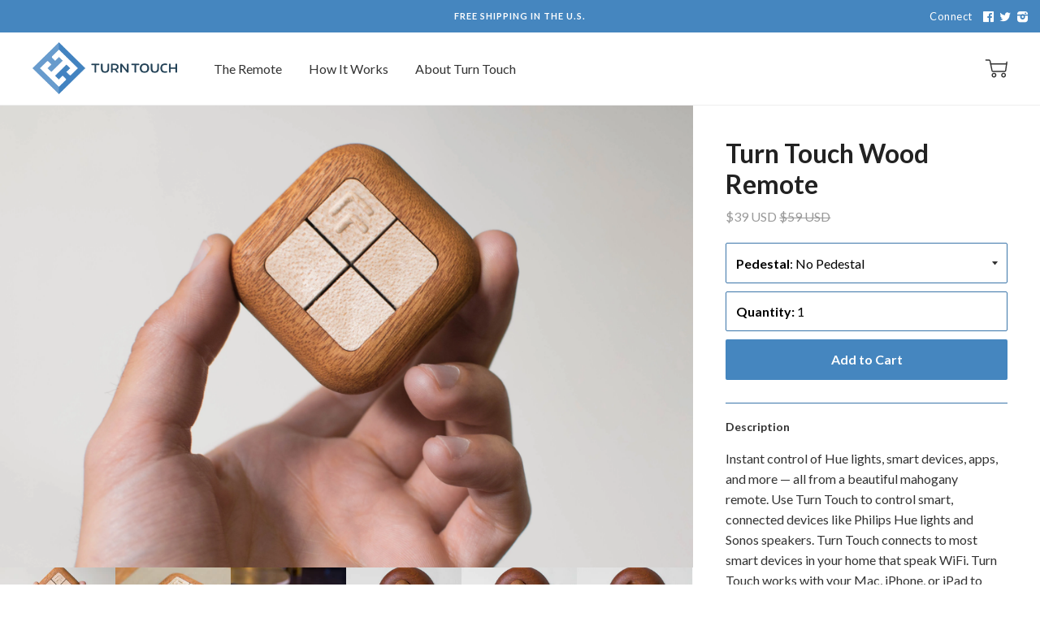

--- FILE ---
content_type: text/css
request_url: https://shop.turntouch.com/cdn/shop/t/7/assets/turntouch.scss.css?v=184402411845108776201533062838
body_size: 1182
content:
@media screen and (min-width: 700px){h4{font-size:1.5em}}td{border:none}@media screen and (max-width: 699px){td{padding:2px}}@media screen and (max-width: 699px){p,ul{font-size:1.2em}}.slick-slider h1,.slick-slider p{user-select:auto;-webkit-user-select:auto}.inline-navigation .site-header-controls .grid__item.header-buy-button{display:inline-block!important;margin:24px 0 0;width:auto!important;float:right}@media screen and (min-width: 700px){.feature-video-container-inner{height:54vw}}.feature-video-container-inner video{object-fit:cover}@media screen and (min-width: 700px){.feature-video-container-inner video{width:101%}}#shopify-section-1516220815910.featured-content,#shopify-section-1517287454665.featured-content{background-color:#f6f8f9;padding:48px 0}#shopify-section-1516220815910.featured-content .grid--full.grid--story,#shopify-section-1517287454665.featured-content .grid--full.grid--story{margin:0 auto;max-width:1000px}#shopify-section-1516220815910 .grid--story,#shopify-section-1517287454665 .grid--story{background-color:#ccc3bb}#shopify-section-1516220815910 .grid--story .grid__item,#shopify-section-1517287454665 .grid--story .grid__item{max-height:400px;height:300px}@media screen and (max-width: 699px){#shopify-section-1516220815910 .grid--story .grid__item,#shopify-section-1517287454665 .grid--story .grid__item{height:200px}}#shopify-section-1516220815910 .grid--story .grid__item.half-half .cell-wrapper,#shopify-section-1517287454665 .grid--story .grid__item.half-half .cell-wrapper{height:300px}@media screen and (max-width: 699px){#shopify-section-1516220815910 .grid--story .grid__item.half-half .cell-wrapper,#shopify-section-1517287454665 .grid--story .grid__item.half-half .cell-wrapper{height:200px}}#shopify-section-1516220815910 .grid--story .grid__item.half-half img,#shopify-section-1517287454665 .grid--story .grid__item.half-half img{width:80%;min-height:0;min-width:0}#shopify-section-1516220815910 .grid--story .grid__item.half-half .text-wrapper,#shopify-section-1517287454665 .grid--story .grid__item.half-half .text-wrapper{padding:0 20%}#shopify-section-1516670590180,#shopify-section-1517440496910{background-color:#f6f8f9}#shopify-section-1517287430772,#shopify-section-1517442068077{background-color:#f0f2f3}.hue-section-header{padding:4vw 12px;text-align:center;overflow:hidden}@media screen and (max-width: 699px){.hue-section-header{padding-top:14vw}}.hue-section-header img{height:55px;margin:24px 12px;vertical-align:middle}@media screen and (max-width: 699px){.hue-section-header img{height:40px;margin:12px 8px}}.hue-section-header video{margin-top:24px}.hue-section-header .small--block{display:block}@media screen and (min-width: 700px){.hue-section-header .small--block{display:inline}}.section-header{margin:96px auto;padding:0 24px;max-width:650px;text-align:center}@media screen and (max-width: 699px){.section-header{margin:96px 0}}.section-header p{display:block;max-width:500px;margin:24px auto}.section-header-divider{width:90%;max-width:680px;display:block;margin:0 auto 36px}@media screen and (max-width: 699px){#shareBox{display:none}}.feature-tagline{color:#fff;text-align:center;background-color:#4586bf;padding:12px 0 0;margin:0}.feature-tagline h1{color:#fff;font-size:1.2em}.feature-tagline p{padding:0 0 12px;margin:0}@media screen and (max-width: 699px){.carousel-slide-text,.feature-video-slide-text{padding:1em}}#carousel-carousel .carousel-slide-text{color:rba(0,0,0,.6)}@media screen and (max-width: 699px){.feature-video-slide-text h1{font-size:1.3em}}@media screen and (max-width: 699px){.text-wrapper{padding:1.8em 1.8em 2em}}@media screen and (max-width: 699px){.how-it-works-hero{max-width:125%!important;margin-left:-12.5%!important}}.homepage-screenshots{background-color:#f9fcff;margin-top:64px;padding:32px 48px}@media screen and (max-width: 699px){.homepage-screenshots{padding:24px 12px}}.homepage-screenshots .section-header{margin:64px auto}.homepage-screenshots-container{text-align:center;overflow:hidden;max-width:900px;margin:0 auto}.homepage-screenshots-works-container{width:60%;float:right}@media screen and (max-width: 699px){.homepage-screenshots-works-container{float:none;margin:0 auto;width:100%}}.homepage-screenshots-works{max-width:100%;margin:8% 24px 0 0}@media screen and (max-width: 699px){.homepage-screenshots-works{margin:8% auto}}.homepage-screenshots-iphone-container{width:35%;float:left}@media screen and (max-width: 699px){.homepage-screenshots-iphone-container{float:none;margin:0 auto;width:70%}}.homepage-screenshots-iphone{margin:0 24px;max-width:100%}@media screen and (max-width: 699px){.homepage-screenshots-iphone{margin:8% auto}}.how-it-works-table td{border:none;vertical-align:top}.how-it-works-table td img{max-width:100px}@media screen and (max-width: 699px){.how-it-works-table td img{max-width:72px}}.how-it-works-table td:first-child{text-align:center}@media screen and (max-width: 840px){img.footer-logo{max-width:300px}}.grid__item.grid--story__image[data-index="3"]{background:linear-gradient(to bottom,#eacda3,#d6ae7b)}.featured-products{font-size:22px}.carousel-slide-text.align-center-top{text-shadow:0 1px 0 rgba(255,255,255,.5);top:0}@media screen and (min-width: 700px){.carousel-slide-text.align-center-top{top:50px}}@media screen and (min-width: 840px){.carousel-slide-text.align-center-top{top:100px}}@media screen and (min-width: 1100px){.carousel-slide-text.align-center-top{top:125px}}@media screen and (max-width: 699px){.carousel-slide-text.align-center-top h1{font-size:1.35em}.carousel-slide-text.align-center-top p{max-width:360px}}@media screen and (max-width: 699px){.carousel-slide-text.align-center-bottom{bottom:32px}}@media screen and (max-width: 699px){.carousel-slide-image{height:85vw;background-size:cover!important}}@media screen and (min-width: 700px){.carousel-slide-image{height:60vw;max-height:800px;background-size:cover!important;background-position-y:bottom}}@media screen and (min-width: 1200px){.carousel-slide-image{max-height:1000px}}@media screen and (max-width: 839px){#notification-bar .header-message-text{display:table cell!important}}@media screen and (max-width: 839px){.notification-bar-mobile-left{padding-left:24px;text-align:center}}@media screen and (max-width: 839px){.respond-to-notification-bar .main-content{margin-top:120px}}@media screen and (max-width: 839px){.controls-container{display:none}}#shopify-section-footer{position:static}div#PageContainer.is-moved-by-drawer{padding-bottom:0!important}@media screen and (max-width: 840px){.site-footer .footer-wrapper,.site-footer.has-content .footer-wrapper{padding:12px 48px;font-size:16px}.site-footer .footer-blocks-container .grid__item{margin:0!important;text-align:center}}code{background-color:#ffffff1a;padding:4px 4px 2px}.index-testimonial-item-profile .image-wrapper{border-radius:0;width:250px;margin:0;background-size:contain}.index-testimonials .index-testimonials-items{max-width:1200px;margin-left:auto;margin-right:auto}.index-testimonials .index-testimonials-items article{max-width:350px}@media screen and (max-width: 699px){.index-testimonials .index-testimonials-items article{max-width:150px}}.index-features{padding-left:0;padding-right:0}.index-features .index-features-items article{font-size:18px}@media screen and (max-width: 839px){.index-features .index-features-items article{font-size:16px;padding:0 8px}}@media screen and (max-width: 699px){.index-features .index-features-items article{text-align:left;font-size:14px}.index-features .index-features-items article figure{display:flex}.index-features .index-features-items article .index-features-item-image img{margin:20px 24px 0 12px;height:100%;width:100%;max-width:128px}}.index-brands{padding-top:0}.index-brands h2{max-width:600px}.index-brands .index-brands-items article{max-width:600px}.made-in-america-wrapper{background-color:#343434}.made-in-america-wrapper h2,.made-in-america-wrapper p{color:#fff}.made-in-america{margin:0 auto;padding:48px 24px;text-align:center;max-width:550px;font-size:16px}.made-in-america a{color:#7eabd3}.made-in-america a:hover{color:#9ecbf3}@media screen and (max-width: 699px){.made-in-america{max-width:500px}}.section-use-cases{margin:0 auto;padding:48px 24px;text-align:center;max-width:600px}.section-use-cases img{max-width:100%}.buy-now-price{font-size:1.1em;vertical-align:bottom;margin:0 4px 0 0}.site-footer .footer-logo{height:120px}.site-footer a,.site-footer .list-column a{color:#c0d6a7}.site-footer .footer-blocks-container .grid__item:not(:first-child):not(:last-child){padding-bottom:35px}.breadcrumb-wrapper,.breadcrumb{display:none}.newsletter-block{height:auto;margin:0 0 10vh}.product-thumbnail-button{width:16.666%;margin:0;border:0;background-color:transparent;outline:0;overflow:hidden;height:6vw;position:relative;background-size:cover;background-position:center}.product-thumbnail-button:last-child{margin-right:0}.product-thumbnail-button img{object-fit:cover;width:100%;height:100%;display:block}.text-max-width{max-width:48em}.page p,.page ul{font-size:1.2em}.page h2{margin-top:48px}.page .btn{white-space:normal}.video-popup{padding:0 12px 4vw;text-align:center;overflow:hidden;position:relative}.video-popup-container-inner{display:none}.video-popup-video{position:relative;background:#fff;padding:20px;width:auto;max-width:80vw;max-height:80vh;position:absolute;top:50%;left:50%;transform:translate(-50%,-50%)}.video-popup-image{position:relative;max-width:800px;min-height:300px;max-height:500px;height:66vw;margin:0 auto;background-position:center}.video-popup-overlay{position:absolute;z-index:1;top:0;left:0;bottom:0;right:0}.with-overlay .video-popup-overlay{content:""}
/*# sourceMappingURL=/cdn/shop/t/7/assets/turntouch.scss.css.map?v=184402411845108776201533062838 */


--- FILE ---
content_type: text/javascript
request_url: https://shop.turntouch.com/cdn/shop/t/7/assets/typogrify.min.js?v=52600207601032340021516220537
body_size: 1472
content:
(function(root){var typogr=function(obj){return new Wrapper(obj)};typogr.version="0.6.7";if(typeof module!=="undefined"&&module.exports){module.exports=typogr}else if(typeof define==="function"&&define.amd){define(function(){return typogr})}else{root.typogr=typogr}var re=function(regexp,flag){return new RegExp(regexp,flag)};var re_skip_tags=/<(\/)?(style|pre|code|kbd|script|math|title)[^>]*>/i;var amp=typogr.amp=function(text){var re_amp=/(\s|&nbsp;)(&|&amp;|&\#38;)(\s|&nbsp;)/g,re_intra_tag=/(<[^<]*>)?([^<]*)(<\/[^<]*>)?/g;if(!text&&typeof text!=="string"){return}return text.replace(re_intra_tag,function(str,prefix,text,suffix){prefix=prefix||"";suffix=suffix||"";if(prefix.match(re_skip_tags))return prefix+text+suffix;text=text.replace(re_amp,'$1<span class="amp">&amp;</span>$3');return prefix+text+suffix})};var ord=typogr.ord=function(text){if(!text&&typeof text!=="string"){return}var tokens=tokenize(text),result=[],in_skipped_tag=false,close_match,re_suffix=/(\d+)(st|nd|rd|th)/g;tokens.forEach(function(token){if(token.type==="tag"){result.push(token.txt);close_match=re_skip_tags.exec(token.txt);if(close_match&&close_match[1]===undefined){in_skipped_tag=true}else{in_skipped_tag=false}}else{if(in_skipped_tag){result.push(token.txt)}else{result.push(token.txt.replace(re_suffix,'$1<span class="ord">$2</span>'))}}});return result.join("")};var initQuotes=typogr.initQuotes=function(text){var re_quote=re("(?:(?:<(?:p|h[1-6]|li|dt|dd)[^>]*>|^)"+"\\s*"+"(?:<(?:a|em|span|strong|i|b)[^>]*>\\s*)*)"+'(?:("|&ldquo;|&#8220;)|'+"('|&lsquo;|&#8216;))","i");if(!text&&typeof text!=="string"){return}return text.replace(re_quote,function(matched_str,dquo,squo){var classname=dquo?"dquo":"quo",quote=dquo?dquo:squo;return[matched_str.slice(0,matched_str.lastIndexOf(quote)),'<span class="',classname,'">',quote,"</span>"].join("")})};var widont=typogr.widont=function(text){var inline_tags="a|em|span|strong|i|b";var word="(?:<(?:"+inline_tags+")[^>]*?>)*?[^\\s<>]+(?:</(?:"+inline_tags+")[^>]*?>)*?";var re_widont=re("("+"\\s+"+word+"\\s+"+word+")"+"(?:\\s+)"+"("+"[^<>\\s]+"+"(?:\\s*</(?:a|em|span|strong|i|b)[^>]*?>\\s*\\.*)*?"+"(?:\\s*?</(?:p|h[1-6]|li|dt|dd)>|$)"+")","gi");return text.replace(re_widont,'$1<span class="widont">&nbsp;</span>$2')};var caps=typogr.caps=function(text){var tokens=tokenize(text),result=[],in_skipped_tag=false,close_match,re_cap=re("("+"(\\b[A-Z\\d]*"+"[A-Z]\\d*[A-Z]"+"[A-Z\\d']*\\b)"+"|(\\b[A-Z]+\\.\\s?"+"(?:[A-Z]+\\.\\s?)+)"+"(?:\\s|\\b|$)"+")","g");tokens.forEach(function(token){if(token.type==="tag"){result.push(token.txt);close_match=re_skip_tags.exec(token.txt);if(close_match&&close_match[1]===undefined){in_skipped_tag=true}else{in_skipped_tag=false}}else{if(in_skipped_tag){result.push(token.txt)}else{result.push(token.txt.replace(re_cap,function(matched_str,g1,g2,g3){var caps,tail;if(g2){return'<span class="caps">%s</span>'.replace("%s",g2)}else{if(g3.slice(-1)===" "){caps=g3.slice(0,-1);tail=" "}else{caps=g3;tail=""}return'<span class="caps">%s1</span>%s2'.replace("%s1",caps).replace("%s2",tail)}}))}}});return result.join("")};typogr.typogrify=function(src){var text=src;if(src.jquery&&src.html){text=src.html()}text=amp(text);text=widont(text);text=smartypants(text);text=caps(text);text=initQuotes(text);text=ord(text);return text};var smartypants=typogr.smartypants=function(text){var tokens=tokenize(text),result=[],skipped_tag_stack=[],skipped_tag="",skip_match="",in_pre=false,prev_token_last_char="",last_char,t;tokens.forEach(function(token){if(token.type==="tag"){result.push(token.txt);if((skip_match=re_skip_tags.exec(token.txt))!==null){skipped_tag=skip_match[2].toLowerCase();if(skip_match[1]){if(skipped_tag_stack.length>0){if(skipped_tag===skipped_tag_stack[skipped_tag_stack.length-1]){skipped_tag_stack.pop()}}if(skipped_tag_stack.length===0){in_pre=false}}else{skipped_tag_stack.push(skipped_tag);in_pre=true}}}else{t=token.txt;t=t.replace(/(rock )'n'( roll)/gi,"$1&#8217;n&#8217;$2");last_char=t.slice(-1);if(!in_pre){t=smartEscapes(t);t=smartDashes(t);t=smartEllipses(t);t=smartBackticks(t);switch(t){case"'":if(/\S/.test(prev_token_last_char)){t="&#8217;"}else{t="&#8216;"}break;case'"':if(/\S/.test(prev_token_last_char)){t="&#8221;"}else{t="&#8220;"}break;default:t=smartQuotes(t)}}prev_token_last_char=last_char;result.push(t)}});return result.join("")};var tokenize=typogr.tokenize=function(text){var tokens=[],lastIndex=0,re_tag=/([^<]*)(<[^>]*>)/gi,curr_token;while((curr_token=re_tag.exec(text))!==null){var pre_text=curr_token[1],tag_text=curr_token[2];if(pre_text){tokens.push({type:"text",txt:pre_text})}tokens.push({type:"tag",txt:tag_text});lastIndex=re_tag.lastIndex}if(re_tag.lastIndex<=text.length){if(text.slice(-1)=="."&&text.slice(-2)!=".."){tokens.push({type:"text",txt:text.slice(lastIndex,text.length-1)});tokens.push({type:"text",txt:text.slice(-1)})}else{tokens.push({type:"text",txt:text.slice(lastIndex)})}}return tokens};var smartEscapes=typogr.smartEscapes=function(text){return text.replace(/\\"/g,"&#34;").replace(/\\'/g,"&#39;").replace(/\\-/g,"&#45;").replace(/\\\./g,"&#46;").replace(/\\\\/g,"&#92;").replace(/\\`/g,"&#96;")};var smartDashes=typogr.smartDashes=function(text){return text.replace(/---/g,"&#8212;").replace(/([^<][^!]|[^!]|^)--(?!>)/g,"$1&#8211;")};var smartEllipses=typogr.smartEllipses=function(text){return text.replace(/\.\.\./g,"&#8230;").replace(/\. \. \./g,"&#8230;")};var smartBackticks=typogr.smartBackticks=function(text){return text.replace(/``/g,"&#8220;").replace(/''/g,"&#8221;")};var smartQuotes=typogr.smartQuotes=function(text){var punct_cls="[!\"#\\$\\%\\'()*+,-.\\/:;<=>?\\@\\[\\\\]\\^_`{|}~]",re_punct_str="(?=%s\\B)".replace("%s",punct_cls),close_cls="[^\\ \\t\\r\\n\\[\\{\\(\\-]",dec_dashes="&#8211;|&#8212;",re_opening_single_quotes=re("("+"\\s|"+"&nbsp;|"+"--|"+"&[mn]dash;|"+dec_dashes+"|"+"&#x201[34];"+")"+"'"+"(?=\\w)","g"),re_closing_single_quotes=re("("+close_cls+")"+"'"+"(?!\\s | s\\b | \\d)","g"),re_closing_single_quotes2=re("("+close_cls+")"+"'"+"(?!\\s | s\\b)","g"),re_opening_double_quotes=re("("+"\\s|"+"&nbsp;|"+"--|"+"&[mn]dash;|"+dec_dashes+"|"+"&#x201[34];"+")"+'"'+"(?=\\w)","g"),re_closing_double_quotes=re('"(?=\\s)',"g"),re_closing_double_quotes2=re("("+close_cls+')"',"g");return text.replace(re("^'%s".replace("%s",re_punct_str),"g"),"&#8217;").replace(re('^"%s'.replace("%s",re_punct_str),"g"),"&#8221;").replace(/"'(?=\w)/g,"&#8220;&#8216;").replace(/'"(?=\w)/g,"&#8216;&#8220;").replace(/\b'(?=\d{2}s)/g,"&#8217;").replace(re_opening_single_quotes,"$1&#8216;").replace(re_closing_single_quotes,"$1&#8217;").replace(re_closing_single_quotes2,"$1&#8217;$2").replace("'","&#8217;").replace(re_opening_double_quotes,"$1&#8220;").replace(re_closing_double_quotes,"&#8221;").replace(re_closing_double_quotes2,"$1&#8221;").replace('"',"&#8220;")};var Wrapper=function(obj){this._wrapped=obj};var result=function(obj,chain){return chain?typogr(obj).chain():obj};var addToWrapper=function(name,func){Wrapper.prototype[name]=function(){return result(func.call(typogr,this._wrapped),this._chain)}};var isFunction=function(obj){return!!(obj&&obj.constructor&&obj.call&&obj.apply)};var name;for(name in typogr){if(typogr.hasOwnProperty(name)&&isFunction(typogr[name])){addToWrapper(name,typogr[name])}}Wrapper.prototype.chain=function(){this._chain=true;return this};Wrapper.prototype.value=function(){return this._wrapped}})(this);

$(document).ready(function() {
  $('.testimonials,.site-footer,.custom-html').each(function() {
    $(this).html(typogr.typogrify($(this)));
  });
  
});
